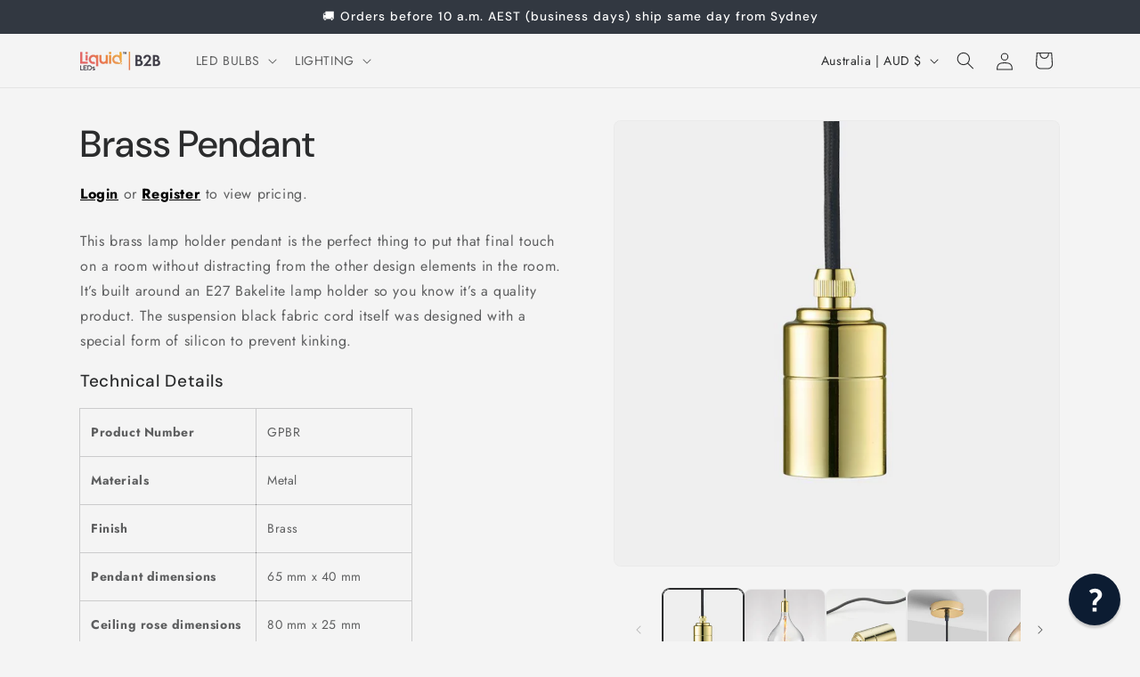

--- FILE ---
content_type: text/html; charset=utf-8
request_url: https://trade.reamaze.com/?sso%5Bid%5D=&sso%5Banon_id%5D=&sso%5Bfirst_seen%5D=2026-01-24T09%3A02%3A09.614Z&sso%5Bname%5D=&sso%5Bavatar%5D=&sso%5Bemail%5D=&sso%5Bauthkey%5D=&sso%5Bauthpath%5D=&sso%5Bparent_url%5D=https%3A%2F%2Fwww.liquidleds.lighting%2Fproducts%2Fbrass-pendant&sso%5Btz_offset%5D=0&sso%5Btz_name%5D=UTC&framed=1&no_subject=0&require_attachment=0&form_id=&category_id=
body_size: 5279
content:
<!DOCTYPE html>
<html>
<head>
  <title>
    Liquid LEDs B2B Support Center
  </title>

  <link rel="stylesheet" href="https://cdn.reamaze.com/assets/application-9f80df2750347f81446e10a304f8b53ce20db995baf2139aedb9a67396ef61d4.css" media="screen" />
  <script src="https://cdn.reamaze.com/assets/application-967e7a33ff0d3d5e96c98bf3e6a1498bac316e067f7c466794ce81a4be010fac.js"></script>
  <meta name="csrf-param" content="authenticity_token" />
<meta name="csrf-token" content="PJydftqP2HQmqQzAxEQmLz0g04kuvqUvfm2pI9G7alaVM6h4txmK2YslxCMJvTGdMwOR9jSESIxZek--sd4msA" />

  

<style type="text/css">
  #header {
    background: rgb(50, 56, 65);
    color: #ffffff;
  }

  #header a,
  #header a:visited,
  #header a:hover {
    color: #ffffff;
  }

  #header #company-name a,
  #header #company-name a:visited,
  #header #company-name a:hover {
    color: #ffffff;
  }

  body a,
  body a:visited,
  body a:hover {
    color: #088aab;
  }

  body {
    font-family: "Nunito", Helvetica, Arial, sans-serif;
    color: #555555;
  }

  body #hero {
    background: rgb(50, 56, 65);
  }

  body.framed #hero {
    background: transparent;
    color: #555555;
  }

  body #hero h1 {
    color: rgb(255, 255, 255);
  }

  body.framed #hero h1 {
    color: #555555;
  }

  .kb-subhero h1 {
    font-family: "Nunito", Helvetica, Arial, sans-serif;
    color: #FBFBFB
  }

  h1, h2, h3, h4, h5 {
    font-family: "Nunito", Helvetica, Arial, sans-serif;
    color: #555555
  }

  h3 a,
  h3 a:hover,
  h3 a:visited {
    font-family: "Nunito", Helvetica, Arial, sans-serif;
    color: #555555
  }

  .topic-index-with-banner h3 a,
  .topic-index-with-banner h3 a:hover,
  .topic-index-with-banner h3 a:visited {
    font-family: "Nunito", Helvetica, Arial, sans-serif;
    color: #FBFBFB
  }

  .topic-index-with-banner .article-count,
  .topic-index-with-banner .article-count,
  .topic-index-with-banner .article-count{
    font-family: "Nunito", Helvetica, Arial, sans-serif;
    color: #FBFBFB
  }

  
</style>

    <script type="text/javascript">
    $jq(document).on("click", "a[href='/conversations/new']", function(e) {
      var msg = {
         _command: 'reamaze:new',
        route: "conversations:new"
      };

      $jq.postMessage(msg, 'https://www.liquidleds.lighting/products/brass-pendant', parent);

      e.preventDefault();
      e.stopImmediatePropagation();
    });

    Mousetrap.bind({
      'esc': function() {
        var msg = {
           _command: 'reamaze:esc',
        };

        $jq.postMessage(msg, 'https://www.liquidleds.lighting/products/brass-pendant', parent);
      }
    });
  </script>

  <script type="text/javascript">
  var isWidget = window.name && window.name.match(/^_widget/);
  if (top == self) {
    $jq.cookie('framed', null, { path: '/', expires: -1 });
    window.location.replace(window.location.href.replace( new RegExp( "\\b(framed|widget)=[^&;]+[&;]?", "gi" ), "" ));
  } else if (window.name == '_popup') {
    $jq.cookie('framed', null, { path: '/', expires: -1 });
    $jq.cookie('popup', "true", { path: '/'});
    window.location.replace(window.location.href.replace( new RegExp( "\\b(framed|widget)=[^&;]+[&;]?", "gi" ), "" ));
  } else if ($jq.cookie('framed') != 'true') {
    var embedType = 'framed';
    $jq.cookie('popup', null, { path: '/', expires: -1});
    $jq.cookie(embedType, "true", { path: '/' });
    var start_xd_session = function() {
      // pop under to establish xd session.
      // Safari will only allow first-party cookies. This means we need to
      // render a page outside the iframe to establish a session.
      // on form submit or link click is a perfect chance to do this.
      var winX = (document.all)?window.screenLeft:window.screenX;
      var winY = (document.all)?window.screenTop:window.screenY;
      var  url = "/auth/xd_session";
      window.open(url, "s", "width=10, height=10, left=" + winX + ", top=" + winY + ", toolbar=no, location=no, directories=no, status=no, menubar=no, scrollbars=yes, resizable=no, copyhistory=no").blur();
      window.focus();
      window.top.focus();
    };
  } else if (isWidget) {
    $jq(document).on('click', 'a', function(event) {
      $link = $jq(event.currentTarget);
      var href = $link.attr('href');

      if (href.match(/^#/)) return true;

      event.preventDefault();
      event.stopPropagation();

      if (href.indexOf('?') > 0) {
        href = href.replace(/\?/, '?widget=1&')
      } else {
        href += '?widget=1';
      }

      window.location.href = href;
    });

    $jq(document).on('submit', 'form', function(event) {
      $jq(this).append('<input type="hidden" name="widget" value="1"></input>');
    });
  }

  // third party cookies are disabled
  // compensate by passing sso parameters on to every link and form

  var extendedData = {sso: {"id":"","anon_id":"","first_seen":"2026-01-24T09:02:09.614Z","name":"","avatar":"","email":"","authkey":"","authpath":"","parent_url":"https://www.liquidleds.lighting/products/brass-pendant","tz_offset":"0","tz_name":"UTC","brand_id":41548}, custom_fields: null};

  $jq(document).on('submit', 'form', function(event) {
    //start_xd_session();
    $jq(this).append('<input type="hidden" name="' + embedType + '" value="1"></input>');

    var sparams = jQuery.param(extendedData);
    if (!$jq(this).find('input[name=sparams]').length)
    {
      $jq(this).append('<input type="hidden" name="sparams" value="' + sparams + '"></input>');
    }

    if (isWidget) {
      $jq(this).append('<input type="hidden" name="widget" value="1"></input>');
    }
  });

  $jq(document).on('click', 'a', function(event) {
    if ($jq(this).prop("target") == "_blank" ||
        $jq(this).prop("target") == "_top" ||
        $jq(this).prop("target") == "_parent" ||
        $jq(this).prop("href") == "" ||
        $jq(this).prop("href") == "#")
      return true;
    event.preventDefault();
    event.stopPropagation();

    //start_xd_session();
    var form = $jq('<form method="GET" style="display: none;">');
    var params = $jq(this).data('params');

    form.attr('action', $jq(this).attr('href'));
    form.data('remote', $jq(this).data('remote'));

    form.append('<input type="hidden" name="' + embedType + '" value="1"></input>');

    var sparams = jQuery.param(extendedData);
    form.append('<input type="hidden" name="sparams" value="' + sparams + '"></input>');

    if (params) {
      $jq.each(params, function(k,v) {
        form.append('<input type="hidden" name="' + k + '" value="' + v + '" />');
      });
    }

    if (isWidget) {
      form.append('<input type="hidden" name="widget" value="1"></input>');
    }

    $jq('body').append(form);
    form.trigger('submit');
    return false;
  });
</script>

</head>
<body class="framed">
    <div id="hero">
      <div class="container-fluid">
          <div class="section">
    <h1>Welcome to Our Help Site</h1>
    




    <div id="search">
  <form id="search_form" autocomplete="off" action="/" accept-charset="UTF-8" method="get">

    <label for="q">Search for a topic or article...</label>

    <input type="text" name="q" id="q" onkeyup="if (this.timeout) { clearTimeout(this.timeout) } that = $jq(this); this.timeout = setTimeout(function() { that.parent().trigger(&#39;submit&#39;); }, 800);" autocomplete="off" aria-label="Search for a topic or article..." />

    <script>
//<![CDATA[
  $jq(function(){
    // Wait for the inFieldLabels plugin to be available
    function initializeInFieldLabels() {
      if (typeof $jq.fn.inFieldLabels !== 'undefined') {
        $jq('label').inFieldLabels({
          fadeOpacity: 0.8
        });
      } else {
        setTimeout(initializeInFieldLabels, 50);
      }
    }

    // Also re-initialize if jQuery gets reloaded (handles jQuery conflicts)
    // Use a MutationObserver to detect when new scripts are added
    if (window.MutationObserver) {
      var observer = new MutationObserver(function(mutations) {
        mutations.forEach(function(mutation) {
          if (mutation.type === 'childList') {
            mutation.addedNodes.forEach(function(node) {
              if (node.tagName === 'SCRIPT' && node.src && node.src.includes('jquery')) {
                console.log('jQuery script detected - reinitializing inFieldLabels');
                setTimeout(initializeInFieldLabels, 500);
              }
            });
          }
        });
      });

      observer.observe(document.head, { childList: true, subtree: true });
    }

    initializeInFieldLabels();
  });

  $jq('#search_form').on('submit', function (e) {
    e.preventDefault();

    $jq('#search_form').addClass('searching');

    var brand = $jq('#_brand').val();
    var value = $jq('#search_form').find('input[type="text"]').val();
    var url = '/search.json?q=' + encodeURIComponent(value)
    if (brand) {
      url = url + '&_brand=' + encodeURIComponent(brand)
    }

    if ($jq(document.body).hasClass('popup')) {
      url = url + '&popup=1'
    }

    $jq.ajax({
      dataType: "json",
      url: url,
      success: function (data) {
        $jq('#search-drop').replaceWith(data.content);
        $jq('#search_form').removeClass('searching');
        $jq('#search_form').find('input[type="text"]').focus();

        // Parse the returned HTML and extract hrefs
        var tempDiv = document.createElement('div');
        tempDiv.innerHTML = data.content;
        var links = [];
        $jq(tempDiv).find('#search-results li .title a').slice(0, 3).each(function() {
          links.push($jq(this).attr('href'));
        });

        if (window.URLSearchParams && window.history && window.history.replaceState) {
          var searchParams = new URLSearchParams(window.location.search);
          searchParams.set("q", data.query);
          var url = location.pathname + '?' + searchParams.toString();
          window.history.replaceState({}, document.title, url);
        }
        if (!!window.gtag) {
          window.gtag('event', 'search_term', {
            'event_category': 'KB_search',
            'event_label': data.query,
            'top_suggestions': links.join(',')
          });
        }
      }
    })
  });

//]]>
</script>
</form>
  <div id="search-drop">
</div>

</div>

  </div>

      </div>
    </div>


  <div id="content">
    <div class="container-fluid">

      




<div id="main">
  <div class="row-fluid">
    <div class="span12">
      <div id="topics" class="section">
        <div>

            <div class="row-fluid">
              <div class="span6">
                <div class="topic-index ">
  <div class="topic-index-header" >
    <h3 id="header-orders"><a href="https://trade.reamaze.com/kb/orders">orders</a></h3>
    <p class="article-count">5 articles in this Topic</p>
  </div>

  <ul class="unstyled content-list">
      <li>
        <a id="link-orders-do-i-have-to-pay-for-shipping-to-send-it-back-a72a64824b28fa10" href="/kb/orders/do-i-have-to-pay-for-shipping-to-send-it-back-a72a64824b28fa10">Do I have to pay for shipping to send it back?</a>
      </li>
      <li>
        <a id="link-orders-do-you-offer-returns-or-exchanges-40ce42605a8cd7ff" href="/kb/orders/do-you-offer-returns-or-exchanges-40ce42605a8cd7ff">Do you offer returns or exchanges?</a>
      </li>
      <li>
        <a id="link-orders-how-do-i-change-or-cancel-my-order-4bdcae8002bf7373" href="/kb/orders/how-do-i-change-or-cancel-my-order-4bdcae8002bf7373">How do I change or cancel my order?</a>
      </li>
      <li>
        <a id="link-orders-how-long-does-it-take-for-me-to-get-a-refund" href="/kb/orders/how-long-does-it-take-for-me-to-get-a-refund">How long does it take for me to get a refund?</a>
      </li>
      <li>
        <a id="link-orders-what-is-your-30-day-money-back-guarantee-b7dd9a2fbb864665" href="/kb/orders/what-is-your-30-day-money-back-guarantee-b7dd9a2fbb864665">What is your 30 Day Money Back Guarantee?</a>
      </li>
  </ul>

</div>
<div class="topic-index ">
  <div class="topic-index-header" >
    <h3 id="header-payment"><a href="https://trade.reamaze.com/kb/payment">payment</a></h3>
    <p class="article-count">2 articles in this Topic</p>
  </div>

  <ul class="unstyled content-list">
      <li>
        <a id="link-payment-is-it-safe-to-use-my-credit-card-on-your-site-e745d56e30a78d10" href="/kb/payment/is-it-safe-to-use-my-credit-card-on-your-site-e745d56e30a78d10">Is it safe to use my credit card on your site?</a>
      </li>
      <li>
        <a id="link-payment-what-forms-of-payment-do-you-accept-ea06218dcd41025b" href="/kb/payment/what-forms-of-payment-do-you-accept-ea06218dcd41025b">What forms of payment do you accept?</a>
      </li>
  </ul>

</div>

              </div>

              <div class="span6">
                <div class="topic-index ">
  <div class="topic-index-header" >
    <h3 id="header-products"><a href="https://trade.reamaze.com/kb/products">products</a></h3>
    <p class="article-count">2 articles in this Topic</p>
  </div>

  <ul class="unstyled content-list">
      <li>
        <a id="link-products-are-liquid-leds-led-light-bulb-suitable-for-outdoor-use-453702852e5ba238" href="/kb/products/are-liquid-leds-led-light-bulb-suitable-for-outdoor-use-453702852e5ba238">Are Liquid LEDs LED light bulb suitable for outdoor use?</a>
      </li>
      <li>
        <a id="link-products-can-i-dim-led-bulbs-2ecda994d2f64166" href="/kb/products/can-i-dim-led-bulbs-2ecda994d2f64166">Can I dim LED bulbs?</a>
      </li>
  </ul>

</div>
<div class="topic-index ">
  <div class="topic-index-header" >
    <h3 id="header-shipping"><a href="https://trade.reamaze.com/kb/shipping">shipping</a></h3>
    <p class="article-count">11 articles in this Topic</p>
  </div>

  <ul class="unstyled content-list">
      <li>
        <a id="link-shipping-can-i-pick-up-my-order-88e40e952038b969" href="/kb/shipping/can-i-pick-up-my-order-88e40e952038b969">Can I pick up my order?</a>
      </li>
      <li>
        <a id="link-shipping-do-you-ship-internationally-dd9fdb2ecff6eb3b" href="/kb/shipping/do-you-ship-internationally-dd9fdb2ecff6eb3b">Do you ship internationally?</a>
      </li>
      <li>
        <a id="link-shipping-do-you-ship-to-po-boxes-983933b0d808e427" href="/kb/shipping/do-you-ship-to-po-boxes-983933b0d808e427">Do you ship to PO Boxes?</a>
      </li>
      <li>
        <a id="link-shipping-how-are-orders-delivered-around-australia-or-new-zealand-146c3f5ef7598d06" href="/kb/shipping/how-are-orders-delivered-around-australia-or-new-zealand-146c3f5ef7598d06">How are orders delivered around Australia or New Zealand?</a>
      </li>
      <li>
        <a id="link-shipping-how-can-i-track-my-order-ae7b7557f47c8f02" href="/kb/shipping/how-can-i-track-my-order-ae7b7557f47c8f02">How can I track my order?</a>
      </li>
      <li>
        <a id="link-shipping-how-soon-will-my-order-ship-66afd70d681949b9" href="/kb/shipping/how-soon-will-my-order-ship-66afd70d681949b9">How soon will my order ship?</a>
      </li>
      <li>
        <a id="link-shipping-i-put-the-wrong-address-in-my-order-what-should-i-do-24b70d57642bb134" href="/kb/shipping/i-put-the-wrong-address-in-my-order-what-should-i-do-24b70d57642bb134">I put the wrong address in my order, what should I do?</a>
      </li>
  </ul>

    <p class="see-more">
      <a id="link-shipping" href="https://trade.reamaze.com/kb/shipping">
        See all articles in shipping →
</a>    </p>
</div>

              </div>
            </div>
        </div>
      </div>

        <div id="ask-a-question" class="section">
          <h3>Contact Us</h3>
          <p>Not finding what you&#39;re looking for? <a id="link-contact-us" href="/conversations/new">Contact Us Directly</a></p>
        </div>

      
    </div>
  </div>
</div>

    </div>
  </div>

    <script type="text/javascript">

    $jq(function() {
      $jq(document.body).on('show', '.modal', function() {
        $jq(document.body).addClass('modal-shown');
      }).on('hide', '.modal', function() {
        $jq(document.body).removeClass('modal-shown');
      });

      var sendMessage = function(command, data) {
        var msg = {
          _command: command,
          _height: $jq('body').height(),
          _name: window.name ? window.name : '',
          _url: ''
        };

        if (!!data){
          msg = Object.assign({}, data, msg);
        }

        $jq.postMessage(msg, 'https://www.liquidleds.lighting/products/brass-pendant', parent);
      };

      $jq(window).load(function() {
        sendMessage('reamaze:resize');

        // We want to trigger a resize of the embed every 3 seconds
        var lastHeight = $jq('body').height();
        var heightUpdateInterval = setInterval(function () {
          if ($jq('body').height() !== lastHeight) {
            lastHeight = $jq('body').height();
            sendMessage('reamaze:resize');
            clearInterval(heightUpdateInterval)
          }
        }, 3000);
      });

      let resize = function() {
        sendMessage('reamaze:resize');
      };

      let observer = new MutationObserver(resize);
      observer.observe(document.body, { attributes: true, childList: true, subtree: true });

      $jq('body').bind('reamaze:manualresize', function() {
        resize();
      });

      sendMessage('reamaze:navigate');

      $jq.receiveMessage(function(e) {
        var data;

        try {
          data = JSON.parse('{"' + decodeURIComponent(e.data).replace(/"/g, '\\"').replace(/&/g, '","').replace(/=/g,'":"') + '"}')
        } catch (e) {
          return;
        }

        if (data._command == 'reamaze:getAnchorHeight') {
          if ($jq(data._anchor).length) {
            var responseData = {_anchorHeight: $jq(data._anchor).position().top};
            sendMessage('reamaze:anchorHeight', responseData);
          }
        }
      }, this._baseUrl);
    });
  </script>

  <script type="text/javascript">
  $jq(function() {
    var cookie_domain =
      window.location.href.match('reamaze.com') ?
        'reamaze.com' : null;

    $jq.cookie('tz_minute_offset', new Date().getTimezoneOffset(), {
      expires: 365,
      path: '/',
      domain: cookie_domain
    });

    $jq.cookie('tz_name', jstz.determine().name(), {
      expires: 365,
      path: '/',
      domain: cookie_domain
    });
  });
</script>

  
</body>
</html>


--- FILE ---
content_type: text/javascript; charset=utf-8
request_url: https://www.liquidleds.lighting/products/brass-pendant.js
body_size: 1494
content:
{"id":7096417616046,"title":"Brass Pendant","handle":"brass-pendant","description":"\u003cmeta charset=\"utf-8\"\u003e\u003cmeta charset=\"utf-8\"\u003e\u003cmeta charset=\"utf-8\"\u003e\u003cmeta charset=\"utf-8\"\u003e\u003cmeta charset=\"utf-8\"\u003e\u003cmeta charset=\"utf-8\"\u003e\n\u003cp\u003eThis brass lamp holder pendant is the perfect thing to put that final touch on a room without distracting from the other design elements in the room. It’s built around an E27 Bakelite lamp holder so you know it’s a quality product. The suspension black fabric cord itself was designed with a special form of silicon to prevent kinking. \u003c\/p\u003e\n\u003ch3\u003e\u003c\/h3\u003e\n\u003ch3\u003e\u003c\/h3\u003e\n\u003ch3\u003eTechnical Details\u003c\/h3\u003e\n\u003ctable height=\"354\" style=\"width: 372px;\"\u003e\n\u003ctbody\u003e\n\u003ctr\u003e\n\u003ctd style=\"width: 189px;\"\u003e\u003cstrong\u003eProduct Number\u003c\/strong\u003e\u003c\/td\u003e\n\u003ctd style=\"width: 169px;\"\u003eGPBR\u003c\/td\u003e\n\u003c\/tr\u003e\n\u003ctr\u003e\n\u003ctd style=\"width: 189px;\"\u003e\u003cstrong\u003eMaterials\u003c\/strong\u003e\u003c\/td\u003e\n\u003ctd style=\"width: 169px;\"\u003e\n\u003cdiv\u003e\u003cmeta charset=\"utf-8\"\u003e\u003c\/div\u003e\n\u003cspan\u003eMetal\u003c\/span\u003e\n\u003c\/td\u003e\n\u003c\/tr\u003e\n\u003ctr\u003e\n\u003ctd style=\"width: 189px;\"\u003e\n\u003cstrong\u003eFinish\u003c\/strong\u003e\u003cstrong\u003e\u003c\/strong\u003e\n\u003c\/td\u003e\n\u003ctd style=\"width: 169px;\"\u003e\n\u003cdiv\u003e\u003cmeta charset=\"utf-8\"\u003e\u003c\/div\u003e\n\u003cspan\u003eBrass \u003c\/span\u003e\n\u003c\/td\u003e\n\u003c\/tr\u003e\n\u003ctr\u003e\n\u003ctd style=\"width: 189px;\"\u003e\u003cstrong\u003ePendant dimensions\u003c\/strong\u003e\u003c\/td\u003e\n\u003ctd style=\"width: 169px;\"\u003e\n\u003cdiv\u003e\u003cmeta charset=\"utf-8\"\u003e\u003c\/div\u003e\n\u003cspan\u003e65 mm x 40 mm\u003c\/span\u003e\n\u003c\/td\u003e\n\u003c\/tr\u003e\n\u003ctr\u003e\n\u003ctd style=\"width: 189px;\"\u003e\u003cstrong\u003eCeiling rose dimensions\u003c\/strong\u003e\u003c\/td\u003e\n\u003ctd style=\"width: 169px;\"\u003e\n\u003cdiv\u003e\u003cmeta charset=\"utf-8\"\u003e\u003c\/div\u003e\n\u003cspan\u003e80 mm x 25 mm\u003c\/span\u003e\n\u003c\/td\u003e\n\u003c\/tr\u003e\n\u003ctr\u003e\n\u003ctd style=\"width: 189px;\"\u003e\u003cstrong\u003eCable\u003c\/strong\u003e\u003c\/td\u003e\n\u003ctd style=\"width: 169px;\"\u003e\u003cspan\u003e3 core flex\u003c\/span\u003e\u003c\/td\u003e\n\u003c\/tr\u003e\n\u003ctr\u003e\n\u003ctd style=\"width: 189px;\"\u003e\u003cstrong\u003eLamp holder\u003c\/strong\u003e\u003c\/td\u003e\n\u003ctd style=\"width: 169px;\"\u003e\u003cspan\u003eEdison screw E27\u003c\/span\u003e\u003c\/td\u003e\n\u003c\/tr\u003e\n\u003ctr\u003e\n\u003ctd style=\"width: 189px;\"\u003e\n\u003cdiv\u003e\u003cmeta charset=\"utf-8\"\u003e\u003c\/div\u003e\n\u003cstrong\u003eCord colour\u003c\/strong\u003e\n\u003c\/td\u003e\n\u003ctd style=\"width: 169px;\"\u003e\u003cspan\u003eBlack\u003c\/span\u003e\u003c\/td\u003e\n\u003c\/tr\u003e\n\u003ctr\u003e\n\u003ctd style=\"width: 189px;\"\u003e\u003cstrong\u003eCord type\u003c\/strong\u003e\u003c\/td\u003e\n\u003ctd style=\"width: 169px;\"\u003eFabric\u003cbr\u003e\n\u003c\/td\u003e\n\u003c\/tr\u003e\n\u003ctr\u003e\n\u003ctd style=\"width: 189px;\"\u003e\n\u003cdiv\u003e\u003cmeta charset=\"utf-8\"\u003e\u003c\/div\u003e\n\u003cstrong\u003eCord length\u003c\/strong\u003e\n\u003c\/td\u003e\n\u003ctd style=\"width: 169px;\"\u003e3 meters\u003c\/td\u003e\n\u003c\/tr\u003e\n\u003c\/tbody\u003e\n\u003c\/table\u003e","published_at":"2021-06-30T17:41:29+10:00","created_at":"2021-06-30T17:41:44+10:00","vendor":"LiquidLEDs Lighting","type":"Pendants","tags":["Kogan","upsell_vintagee27"],"price":7900,"price_min":7900,"price_max":7900,"available":true,"price_varies":false,"compare_at_price":null,"compare_at_price_min":0,"compare_at_price_max":0,"compare_at_price_varies":false,"variants":[{"id":40439311761582,"title":"Default Title","option1":"Default Title","option2":null,"option3":null,"sku":"GPBR","requires_shipping":true,"taxable":true,"featured_image":null,"available":true,"name":"Brass Pendant","public_title":null,"options":["Default Title"],"price":7900,"weight":450,"compare_at_price":null,"inventory_management":"shopify","barcode":"607816214890","quantity_rule":{"min":1,"max":null,"increment":1},"quantity_price_breaks":[],"requires_selling_plan":false,"selling_plan_allocations":[]}],"images":["\/\/cdn.shopify.com\/s\/files\/1\/0580\/1728\/4270\/products\/BrassPendant.jpg?v=1625038904","\/\/cdn.shopify.com\/s\/files\/1\/0580\/1728\/4270\/products\/BrassPendantwithoversizebulb.jpg?v=1625038904","\/\/cdn.shopify.com\/s\/files\/1\/0580\/1728\/4270\/products\/BrassPendantdetail-LiquidledsLighting.jpg?v=1625038904","\/\/cdn.shopify.com\/s\/files\/1\/0580\/1728\/4270\/products\/brass_ceiling_rose.jpg?v=1625038904","\/\/cdn.shopify.com\/s\/files\/1\/0580\/1728\/4270\/products\/5.jpg?v=1625038904","\/\/cdn.shopify.com\/s\/files\/1\/0580\/1728\/4270\/products\/2.jpg?v=1625038904","\/\/cdn.shopify.com\/s\/files\/1\/0580\/1728\/4270\/products\/4.jpg?v=1625038904","\/\/cdn.shopify.com\/s\/files\/1\/0580\/1728\/4270\/products\/3.jpg?v=1625038904","\/\/cdn.shopify.com\/s\/files\/1\/0580\/1728\/4270\/products\/12.jpg?v=1625038904","\/\/cdn.shopify.com\/s\/files\/1\/0580\/1728\/4270\/products\/10.jpg?v=1625038904","\/\/cdn.shopify.com\/s\/files\/1\/0580\/1728\/4270\/products\/9.jpg?v=1625038904","\/\/cdn.shopify.com\/s\/files\/1\/0580\/1728\/4270\/products\/7.jpg?v=1625038904","\/\/cdn.shopify.com\/s\/files\/1\/0580\/1728\/4270\/products\/11-1.jpg?v=1625038904","\/\/cdn.shopify.com\/s\/files\/1\/0580\/1728\/4270\/products\/6.jpg?v=1625038904","\/\/cdn.shopify.com\/s\/files\/1\/0580\/1728\/4270\/products\/8.jpg?v=1625038904","\/\/cdn.shopify.com\/s\/files\/1\/0580\/1728\/4270\/products\/11-1_0d752cb7-cdbc-4aae-9184-aa39b6888fff.jpg?v=1625038904","\/\/cdn.shopify.com\/s\/files\/1\/0580\/1728\/4270\/products\/9-1.jpg?v=1625038904"],"featured_image":"\/\/cdn.shopify.com\/s\/files\/1\/0580\/1728\/4270\/products\/BrassPendant.jpg?v=1625038904","options":[{"name":"Title","position":1,"values":["Default Title"]}],"url":"\/products\/brass-pendant","media":[{"alt":null,"id":21442547548334,"position":1,"preview_image":{"aspect_ratio":1.0,"height":1000,"width":1000,"src":"https:\/\/cdn.shopify.com\/s\/files\/1\/0580\/1728\/4270\/products\/BrassPendant.jpg?v=1625038904"},"aspect_ratio":1.0,"height":1000,"media_type":"image","src":"https:\/\/cdn.shopify.com\/s\/files\/1\/0580\/1728\/4270\/products\/BrassPendant.jpg?v=1625038904","width":1000},{"alt":null,"id":21442547581102,"position":2,"preview_image":{"aspect_ratio":1.0,"height":1000,"width":1000,"src":"https:\/\/cdn.shopify.com\/s\/files\/1\/0580\/1728\/4270\/products\/BrassPendantwithoversizebulb.jpg?v=1625038904"},"aspect_ratio":1.0,"height":1000,"media_type":"image","src":"https:\/\/cdn.shopify.com\/s\/files\/1\/0580\/1728\/4270\/products\/BrassPendantwithoversizebulb.jpg?v=1625038904","width":1000},{"alt":null,"id":21442547613870,"position":3,"preview_image":{"aspect_ratio":1.0,"height":1000,"width":1000,"src":"https:\/\/cdn.shopify.com\/s\/files\/1\/0580\/1728\/4270\/products\/BrassPendantdetail-LiquidledsLighting.jpg?v=1625038904"},"aspect_ratio":1.0,"height":1000,"media_type":"image","src":"https:\/\/cdn.shopify.com\/s\/files\/1\/0580\/1728\/4270\/products\/BrassPendantdetail-LiquidledsLighting.jpg?v=1625038904","width":1000},{"alt":null,"id":21442547646638,"position":4,"preview_image":{"aspect_ratio":1.031,"height":970,"width":1000,"src":"https:\/\/cdn.shopify.com\/s\/files\/1\/0580\/1728\/4270\/products\/brass_ceiling_rose.jpg?v=1625038904"},"aspect_ratio":1.031,"height":970,"media_type":"image","src":"https:\/\/cdn.shopify.com\/s\/files\/1\/0580\/1728\/4270\/products\/brass_ceiling_rose.jpg?v=1625038904","width":1000},{"alt":null,"id":21442547679406,"position":5,"preview_image":{"aspect_ratio":1.0,"height":1000,"width":1000,"src":"https:\/\/cdn.shopify.com\/s\/files\/1\/0580\/1728\/4270\/products\/5.jpg?v=1625038904"},"aspect_ratio":1.0,"height":1000,"media_type":"image","src":"https:\/\/cdn.shopify.com\/s\/files\/1\/0580\/1728\/4270\/products\/5.jpg?v=1625038904","width":1000},{"alt":null,"id":21442547712174,"position":6,"preview_image":{"aspect_ratio":1.0,"height":1000,"width":1000,"src":"https:\/\/cdn.shopify.com\/s\/files\/1\/0580\/1728\/4270\/products\/2.jpg?v=1625038904"},"aspect_ratio":1.0,"height":1000,"media_type":"image","src":"https:\/\/cdn.shopify.com\/s\/files\/1\/0580\/1728\/4270\/products\/2.jpg?v=1625038904","width":1000},{"alt":null,"id":21442547744942,"position":7,"preview_image":{"aspect_ratio":1.0,"height":1000,"width":1000,"src":"https:\/\/cdn.shopify.com\/s\/files\/1\/0580\/1728\/4270\/products\/4.jpg?v=1625038904"},"aspect_ratio":1.0,"height":1000,"media_type":"image","src":"https:\/\/cdn.shopify.com\/s\/files\/1\/0580\/1728\/4270\/products\/4.jpg?v=1625038904","width":1000},{"alt":null,"id":21442547777710,"position":8,"preview_image":{"aspect_ratio":1.0,"height":1000,"width":1000,"src":"https:\/\/cdn.shopify.com\/s\/files\/1\/0580\/1728\/4270\/products\/3.jpg?v=1625038904"},"aspect_ratio":1.0,"height":1000,"media_type":"image","src":"https:\/\/cdn.shopify.com\/s\/files\/1\/0580\/1728\/4270\/products\/3.jpg?v=1625038904","width":1000},{"alt":null,"id":21442547810478,"position":9,"preview_image":{"aspect_ratio":1.0,"height":1000,"width":1000,"src":"https:\/\/cdn.shopify.com\/s\/files\/1\/0580\/1728\/4270\/products\/12.jpg?v=1625038904"},"aspect_ratio":1.0,"height":1000,"media_type":"image","src":"https:\/\/cdn.shopify.com\/s\/files\/1\/0580\/1728\/4270\/products\/12.jpg?v=1625038904","width":1000},{"alt":null,"id":21442547843246,"position":10,"preview_image":{"aspect_ratio":1.0,"height":1000,"width":1000,"src":"https:\/\/cdn.shopify.com\/s\/files\/1\/0580\/1728\/4270\/products\/10.jpg?v=1625038904"},"aspect_ratio":1.0,"height":1000,"media_type":"image","src":"https:\/\/cdn.shopify.com\/s\/files\/1\/0580\/1728\/4270\/products\/10.jpg?v=1625038904","width":1000},{"alt":null,"id":21442547876014,"position":11,"preview_image":{"aspect_ratio":1.0,"height":1000,"width":1000,"src":"https:\/\/cdn.shopify.com\/s\/files\/1\/0580\/1728\/4270\/products\/9.jpg?v=1625038904"},"aspect_ratio":1.0,"height":1000,"media_type":"image","src":"https:\/\/cdn.shopify.com\/s\/files\/1\/0580\/1728\/4270\/products\/9.jpg?v=1625038904","width":1000},{"alt":null,"id":21442547908782,"position":12,"preview_image":{"aspect_ratio":1.0,"height":1000,"width":1000,"src":"https:\/\/cdn.shopify.com\/s\/files\/1\/0580\/1728\/4270\/products\/7.jpg?v=1625038904"},"aspect_ratio":1.0,"height":1000,"media_type":"image","src":"https:\/\/cdn.shopify.com\/s\/files\/1\/0580\/1728\/4270\/products\/7.jpg?v=1625038904","width":1000},{"alt":null,"id":21442547941550,"position":13,"preview_image":{"aspect_ratio":1.0,"height":1000,"width":1000,"src":"https:\/\/cdn.shopify.com\/s\/files\/1\/0580\/1728\/4270\/products\/11-1.jpg?v=1625038904"},"aspect_ratio":1.0,"height":1000,"media_type":"image","src":"https:\/\/cdn.shopify.com\/s\/files\/1\/0580\/1728\/4270\/products\/11-1.jpg?v=1625038904","width":1000},{"alt":null,"id":21442547974318,"position":14,"preview_image":{"aspect_ratio":1.0,"height":1000,"width":1000,"src":"https:\/\/cdn.shopify.com\/s\/files\/1\/0580\/1728\/4270\/products\/6.jpg?v=1625038904"},"aspect_ratio":1.0,"height":1000,"media_type":"image","src":"https:\/\/cdn.shopify.com\/s\/files\/1\/0580\/1728\/4270\/products\/6.jpg?v=1625038904","width":1000},{"alt":null,"id":21442548007086,"position":15,"preview_image":{"aspect_ratio":1.0,"height":1000,"width":1000,"src":"https:\/\/cdn.shopify.com\/s\/files\/1\/0580\/1728\/4270\/products\/8.jpg?v=1625038904"},"aspect_ratio":1.0,"height":1000,"media_type":"image","src":"https:\/\/cdn.shopify.com\/s\/files\/1\/0580\/1728\/4270\/products\/8.jpg?v=1625038904","width":1000},{"alt":null,"id":21442548039854,"position":16,"preview_image":{"aspect_ratio":1.0,"height":1000,"width":1000,"src":"https:\/\/cdn.shopify.com\/s\/files\/1\/0580\/1728\/4270\/products\/11-1_0d752cb7-cdbc-4aae-9184-aa39b6888fff.jpg?v=1625038904"},"aspect_ratio":1.0,"height":1000,"media_type":"image","src":"https:\/\/cdn.shopify.com\/s\/files\/1\/0580\/1728\/4270\/products\/11-1_0d752cb7-cdbc-4aae-9184-aa39b6888fff.jpg?v=1625038904","width":1000},{"alt":null,"id":21442548072622,"position":17,"preview_image":{"aspect_ratio":1.0,"height":1000,"width":1000,"src":"https:\/\/cdn.shopify.com\/s\/files\/1\/0580\/1728\/4270\/products\/9-1.jpg?v=1625038904"},"aspect_ratio":1.0,"height":1000,"media_type":"image","src":"https:\/\/cdn.shopify.com\/s\/files\/1\/0580\/1728\/4270\/products\/9-1.jpg?v=1625038904","width":1000}],"requires_selling_plan":false,"selling_plan_groups":[]}